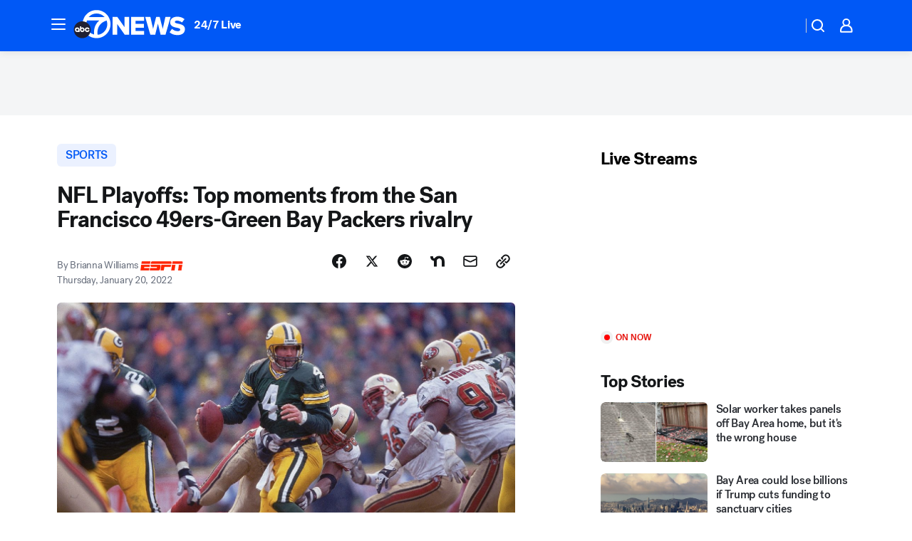

--- FILE ---
content_type: application/javascript
request_url: https://prod.gatekeeper.us-abc.symphony.edgedatg.go.com/vp2/ws/utils/2021/geo/video/geolocation/203/001/gt/-1.jsonp
body_size: 1072
content:
{"ver":"2021","device":"001","brand":"203","xmlns":"https://abc.go.com/vp2/ws/xmlns","user":{"allowed":true,"ip":"3.16.55.243","proxy":"hosting","bandwidth":"broadband","zipcode":"43230","city":"columbus","state":"oh","country":"usa","isp":"amazon technologies inc.","distributionChannel":"2","org":"amazon technologies inc.","useragent":"Mozilla/5.0 (Macintosh; Intel Mac OS X 10_15_7) AppleWebKit/537.36 (KHTML, like Gecko) Chrome/131.0.0.0 Safari/537.36; ClaudeBot/1.0; +claudebot@anthropic.com)","time":"Wed, 14 Jan 2026 15:58:48 -0500","xff":{"ip":"3.16.55.243, 18.68.21.81, 172.18.40.232"},"id":"37D12C63-B177-4EC2-B600-BDB870CCE5AD"},"affiliates":{"affiliate":[{"name":"WSYX","logo":"https://cdn1.edgedatg.com/aws/v2/abc/Live/video/13877091/1ba6f58005365daed202fccf8ab4df07/284x160-Q75_1ba6f58005365daed202fccf8ab4df07.png","dma":"COLUMBUS, OH","rank":"34","id":"WSYX","event":{"url":{"callback":"event_flat_file","value":"https://liveeventsfeed.abc.go.com/wsyx.json"},"refresh":{"unit":"second","value":"300"}}}],"count":1},"server":{"time":"Wed, 14 Jan 2026 20:58:48 +0000"}}